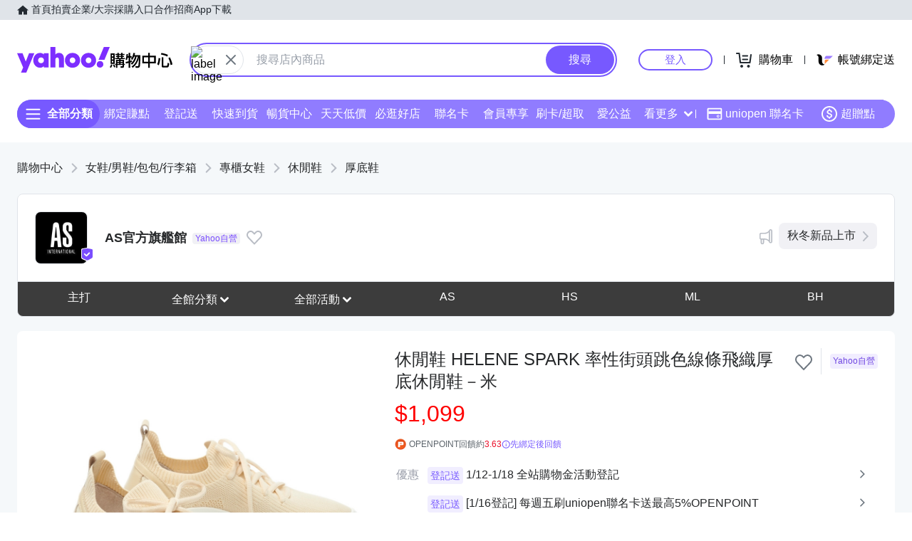

--- FILE ---
content_type: application/javascript; charset=utf-8
request_url: https://bw.scupio.com/ssp/initid.aspx?mode=L&cb=0.9884734968186832&mid=0
body_size: 246
content:
cb({'id':'CFL2026011608034037881'});